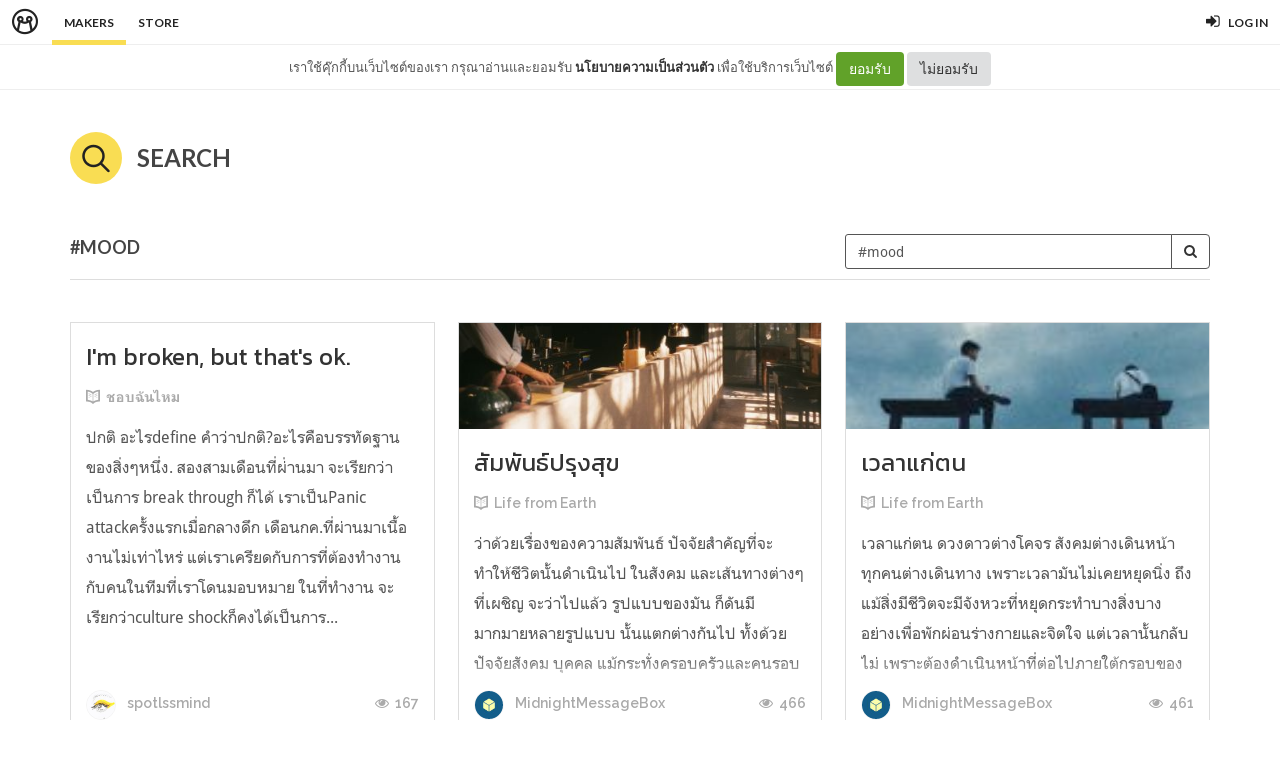

--- FILE ---
content_type: text/html; charset=utf-8
request_url: https://minimore.com/m/search?tag=mood
body_size: 10989
content:
<!DOCTYPE html>
<!--[if IE 8]> <html class="no-js lt-ie9" lang="en"> <![endif]-->
<!--[if gt IE 8]><!--> <html class="no-js" lang="en"> <!--<![endif]-->

<head xmlns:og="http://ogp.me/ns#">
	<meta charset="utf-8" />
	<meta content='width=device-width, height=device-height, initial-scale=1.0, maximum-scale=1.0, user-scalable=0, target-densityDpi=device-dpi' name='viewport' />
	<meta name="apple-mobile-web-app-capable" content="yes" />
	<meta name="apple-mobile-web-app-status-bar-style" content="black-translucent">
	<title>Minimore Makers</title>
	<!--<title>Minimore</title>-->
	<link rel="icon" type="image/png" href="//c.min.ms/images/minimorefav.png">
	<link rel="apple-touch-icon-precomposed" sizes="57x57" href="//c.min.ms/images/appicon.png" />


	<link rel="stylesheet" href="//c.min.ms/stylesheets-v2/canvas/bootstrap.css" type="text/css" />
	<link rel="stylesheet" href="//c.min.ms/stylesheets-v2/canvas/font-icons.css" type="text/css" />
	<link rel="stylesheet" href="//c.min.ms/stylesheets-v2/canvas/animate.css" type="text/css" />
	<link rel="stylesheet" href="//c.min.ms/stylesheets-v2/canvas/magnific-popup.css" type="text/css" />
	<link rel="stylesheet" href="//c.min.ms/libs/select2/select2.min.css" type="text/css" />
	
	<link rel="stylesheet" href="/stylesheets-v2/jquery-datepicker-bootstrap.css" type="text/css" />
	<link rel="stylesheet" href="/stylesheets-v2/style_canvas_mnm.css?4" type="text/css" />
	<link rel="stylesheet" href="/stylesheets-v2/custom_topbar-v4.css?4" type="text/css" />
	<link rel="stylesheet" href="/stylesheets-v2/custom_mnm-v4-ne.css?7" type="text/css" />

	<!--
	<link rel="stylesheet" href="/stylesheets-v2/custom_mnm-v4.css?17" type="text/css" />
	-->

	<link href="https://fonts.googleapis.com/css?family=Lato:300,400,400italic,600,700|Raleway:300,400,500,600,700|Crete+Round:400italic" rel="stylesheet" type="text/css" />
	<link href="https://fonts.googleapis.com/css?family=Kanit:400,500,300&subset=thai,latin" rel='stylesheet' type='text/css'>

	<script type="text/javascript"> if (!window.console) console = {log: function() {}}; </script>
	<script type="text/javascript" src="//c.min.ms/libs/jquery-1.9.1.min.js"></script>
	<script type="text/javascript" src="//c.min.ms/libs/jquery-migrate-1.2.1.min.js"></script>
	<script type="text/javascript" src="//c.min.ms/libs/jquery-ui-1.12.1.min.js"></script>
	<script type="text/javascript" src="//c.min.ms/libs/mmapi.js"></script>
	<script type="text/javascript" src="//c.min.ms/libs/mustache.min.js"></script>
	<script type="text/javascript" src="//c.min.ms/libs/bootstrap.min.js"></script>

	<script type="text/javascript" src="//c.min.ms/libs/jquery.autosize.min.js"></script>
	<script type="text/javascript" src="//c.min.ms/libs/jquery.form.min.js"></script>
	<script type="text/javascript" src="//c.min.ms/libs/jquery.webkitresize.edited.js"></script>
	<script type="text/javascript" src="/libs/jquery.draggable.bg.js?4"></script>
	<script type="text/javascript" src="//c.min.ms/libs/jquery.unveil.min.js"></script>
	<script type="text/javascript" src="//c.min.ms/libs/jquery.timeago.min.js"></script>
	<script type="text/javascript" src="//c.min.ms/libs/jquery.stellar.min.js"></script>
	<script type="text/javascript" src="//c.min.ms/libs/jRespond.min.js"></script>
	<script type="text/javascript" src="//c.min.ms/libs/owl.carousel.min.js"></script>
	<script type="text/javascript" src="//c.min.ms/libs/moment.min.js"></script>
	<script type="text/javascript" src="//c.min.ms/libs/chardinjs.js"></script>
	<script type="text/javascript" src="//c.min.ms/libs/select2/select2.min.js?2"></script>

	<!--   	<script type="text/javascript" src="//c.min.ms/javascripts/vendor/custom.modernizr.js"></script> -->
	<!--   	<script type="text/javascript" src="/javascripts/canvas/plugins.js"></script> -->
	<script type="text/javascript" src="/javascripts/script-v4.js?8"></script>
	<script type="text/javascript" src="/javascripts/adframe.js"></script>


	<meta property="fb:app_id" content="164221187085346" />
	<meta property="og:type"   content="website" />
	<meta property="og:title" content="MINIMORE"/>
	<meta property="og:site_name" content="MINIMORE"/>
	<meta property="og:image" content="http://minimore.com/images/og-minimore-01.jpg"/>
	<meta property="og:description" content="มินิมอร์คือเว็บไซต์สำหรับเผยแพร่ออนไลน์คอนเทนต์และร้านหนังสือออนไลน์ของหลากหลายสำนักพิมพ์ เป็น ชุมชนคอนเทนต์ออนไลน์ สำหรับคนชอบ 'อ่าน-เขียน-ขาย' รวบรวมคอนเทนต์อ่านสนุก มีพื้นที่ให้สร้างสรรค์คอนเทนต์ของตัวเอง และซื้อขายคอนเทนต์กันเองได้"/>
	<meta property="og:url" content="http://minimore.com/"/>


<!--//  //-->
<script type="text/javascript">
var adr_url = location.protocol+"//dash.minimore.com/apis/";

function fb_login(){
	//
	var login_return = "";
	var subscribe_book = "";
	$('.waiting-process').show();
	
	if(navigator.userAgent.match('CriOS')){
		window.location = "https://www.facebook.com/dialog/oauth?client_id=164221187085346&redirect_uri=https://minimore.com/fbLogin";
	}
	else{		
		if(typeof(FB) == 'undefined'){
			alert('Cannot login: Failed connect to Facebook');
			return;
		}
			
		FB.login(function(response) {
			if (response.authResponse) {
				console.log('Welcome!  Fetching your information.... ');
				access_token = response.authResponse.accessToken; //get access token
				fbuser_id = response.authResponse.userID; //get FB UID
				FB.api('/me', function(response) {
					user_email = response.email; //get user email
					//console.log(response.username);
					//console.log(response.email);
					//console.log(response.name);
					if(typeof(response.username) == 'undefined'){
						username = "fb"+fbuser_id;
					} 
					else {
						username = response.username;
					}
					fbname =  response.name;
					$.ajax({
						type: "POST",
						url: adr_url+'mobileCheckFBUser',
						data:{
							fbaccesstoken : access_token,
							fbuserid : fbuser_id,
							fbusername : username,
							fbemail : user_email,
							fbname : fbname
						}
					}).done(function(msg){
						var result = JSON.parse(msg);
						if(result['error'] === 0){
							var data = {book_id: subscribe_book, action: 'subscribe'};
							MM.callApi("subscribe", data,function(msg){
								$('.waiting-process').hide();
								if (login_return){
									if(login_return.search("store.minimore")){
										//SAVE LOG IN STORE
										$.ajax({
											type: "POST",
											url: adr_url+'private/setLogLoginStore/',
											data:{
												pass : "savelogminimore"
											}
										}).done(function(msg){
											window.location.href = login_return;
										});
									} 
									else {
										window.location.href = login_return;
									}
								} 
								else {
									window.location.reload();
								}
							});
						}
						else if(result['error'] === 1){
							alert('Cannot login: Error[1]');
						}
						else{
							alert('Cannot login: Error[unknown]');
						}
					});
				});
			} 
			else{
				//user hit cancel button
				alert('Cannot login: cancelled or did not fully authorize');
			}
		}, 
		{
			scope: 'email' //scope: 'publish_stream,email'
		});
	}
}

</script>


<!--Adomik randomizer for ad call key value targeting-->
<script type='text/javascript'>
window.Adomik = window.Adomik || {};
Adomik.randomAdGroup = function() {
var rand = Math.random();
switch (false) {
case !(rand < 0.09): return "ad_ex" + (Math.floor(100 * rand));
case !(rand < 0.10): return "ad_bc";
default: return "ad_opt";
}
};
</script>

<script type="application/javascript" src="//anymind360.com/js/1839/ats.js"></script>

</head>

<body class="no-transition stretched">
	
<script>
  window.fbAsyncInit = function() {
    FB.init({
      appId            : '164221187085346',
      autoLogAppEvents : true,
      xfbml            : true,
      version          : 'v5.0'
    });
  };
</script>
<script async defer src="https://connect.facebook.net/en_US/sdk.js"></script>

<script>
$(document).ready(function(){				
	$('html,body').bind('click',function(e){
		if($('#top-bar .top-links .trigger-btn').hasClass('active')){	
			if ($(e.target).parents('a').hasClass('trigger-btn') || $(e.target).hasClass('trigger-btn')){
				//do nothing
			}
			else if($(e.target).parents('div').hasClass('topbar-user-content')){
				//do nothing
			}
			else{
				$('#top-bar .topbar-user-content').hide();
				$('#top-bar .top-links .trigger-btn').removeClass('active');
			}
		}
	});	
	
	$('#top-bar .top-links .trigger-btn').bind('click',function(e){
		var target = $(this).attr('data-open');
		
		if($(this).hasClass('active')){		
			$('#top-bar .topbar-user-content').hide();
			$(this).removeClass('active');
		}
		else{
			$('#top-bar .topbar-user-content').hide();
			$('#top-bar .top-links .trigger-btn').removeClass('active');
			
			$('#top-bar').find('#'+target).fadeIn(200);
			$(this).addClass('active');
		}
		
		if($(this).attr('data-update') != null){
			var btn = $(this);
			var id = $(this).attr('data-update');
			var data = { 
				call_function: 'updateNotificationRead',
				last_noti_id : id 
			};
			MM.callApi("notification", data, function(result){
				if(!result['error']){
					btn.removeClass('hasalert');
					btn.removeAttr('data-update');
				}
			});
		}
	});
	
	const isAcceptPolicy = getCookie('acceptPolicy')
	if (isAcceptPolicy === 'yes') {
		$('#privacy-bar').hide();
	}
});

function getCookie(key) {
	var keyValue = document.cookie.match('(^|;) ?' + key + '=([^;]*)(;|$)');
	return keyValue ? keyValue[2] : null;
}

function privacyAccept() {
	document.cookie = "acceptPolicy=yes; path=/; SameSite=Strict";
	$('#privacy-bar').hide();
}

</script>	
<style>
#privacy-bar {
  background: #fff;
  z-index: 16000;
  position: relative;
  border-bottom: 1px solid #eee;
  height: 45px;
  line-height: 44px;
  font-size: 13px;
}
#privacy-bar.fixed {
  position: fixed;
  z-index: 16000;
  width: 100%;
  top: 45px;
}
@media(max-width:992px) {
	#privacy-bar {
	  height: 90px;
	}
}
</style>
<div id="top-bar" >
<div class="clearfix">
	<div class="col_half fleft nobottommargin">
		<div class="top-links">
			<ul >		
				<li class="logo "><a href="https://minimore.com"><i class="mm-logo"></i></a></li>
				<div class="topbar-menu-trigger fleft">
					<li class="active"><a href="https://minimore.com/m">Makers</a></li>
					<li ><a href="https://store.minimore.com">Store</a></li>
				</div>
			</ul>
		</div>
	</div>
	
	<div class="col_half fright col_last nobottommargin">
		<div class="top-links">
			<ul>
				<li><a class="imargin" href="https://dash.minimore.com/login"><i class="icon-signin"></i><em>Log in</em></a></li>
			</ul>
		</div>
	</div>
	
	<div class="topbar-user-content" id="topbar-notification-content">
		<ul class="notificationlist">
			<li>
				<a class="clearfix" href="#">
					<div class="col-xs-12 nopadding">
						<div>You don't have any notification yet.</div>
					</div>
				</a>
			</li>
			<li><a class="clearfix center" href="/account/notifications"><b>See All</b></a></li>
		</ul>
	</div>
	
	<div class="topbar-user-content" id="topbar-usermenu-content">
		<ul>
			<li class="info clearfix">
				<a href="/author/">
					<div class="image"><img src="" /></div>
					<div class="title"><span></span></div>
				</a>
			</li>
			<li><a href="https://minimore.com/account/settings#setting-wallet" class="clearfix"><i class="icon-line2-wallet"></i>My Wallet <span class="wallet"><i class="mmcoin small"></i>null</span></a></li>
			<li><a href="/account/library"><i class="icon-book2"></i>Library</a></li>
			<li><a href="/account/settings"><i class="icon-line2-settings"></i>Settings</a></li>
			<li><a href="/logout"><i class="icon-line2-logout"></i>Logout</a></li>
		</ul>
	</div>
					
</div>
</div>

<div id="privacy-bar" >
	<div class="clearfix center">
		เราใช้คุ๊กกี้บนเว็บไซต์ของเรา กรุณาอ่านและยอมรับ <a href="https://minimore.com/help/policy" target="_blank" style="font-weight: bold; color: #333;">นโยบายความเป็นส่วนตัว</a> เพื่อใช้บริการเว็บไซต์
		<button class="btn" onclick="privacyAccept()" style="color: rgb(255, 255, 255); background-color: rgb(97, 162, 41);">ยอมรับ</button>
		<a class="btn" href="https://google.com" style="color: rgb(51, 51, 51); background-color: rgb(222, 223, 224);">ไม่ยอมรับ</a>
	</div>
</div>
<div class="wrapper " id="wrapper">



<div class="normalbooklist-section stretch-section nopadding bottommargin">
	<div class="container clearfix">
		
		<h3 class="clearfix h-title topmargin">
			<i class="icon-line-search i-title"></i>Search
		</h3>
		
		<div class="bottommargin-sm topmargin clearfix twocol-subaction" style="border-bottom:1px solid #DDD;">	
			<div class="col-md-6 col-xs-12 nopadding fright m-margin">
				<form action="/m/search" method="get" class="form-group custom-form searchform fright" style="margin-bottom:10px;">
					<div class="input-group input-group-md darkborder">
						<input type="text" placeholder="Search keyword or #tag" value="#mood" name="q" class="form-control"/>
						<span class="input-group-btn">
							<button class="btn btn-default"><i class="icon-search3"></i></button>
						</span>
					</div>
		        </form>
			</div>
			
			<div class="col-md-6 col-xs-12 nopadding fleft">
				<div class="fancy-title nobottommargin">
					<h4>#mood</h4>
				</div>
			</div>
			
		</div>
		
		
	    <div class="clearfix bottommargin-sm">
			<div class="atc-list atc-maker-list atc-card-list clearfix">    
		        <div class="ipost clearfix atc-item norm-item card-item  nocover">					        	
		        	<div class="cardcontent nobottommargin">
		        		
		        		<div class="entry-title">
		        			<h3><a href="/b/tiKFy/8">I'm broken, but that's ok.</a></h3>
		        		</div>
		        		<ul class="entry-meta clearfix">
		        			<li><i class="icon-book2 bold"></i> <a href="/b/tiKFy">ชอบฉันไหม</a></li>
		        		</ul>
		        		<div class="entry-content">
		        			<a href="/b/tiKFy/8">
		        				<p>
		        				ปกติ อะไรdefine คำว่าปกติ?อะไรคือบรรทัดฐานของสิ่งๆหนึ่ง.  สองสามเดือนที่ผ่่านมา จะเรียกว่าเป็นการ break through ก็ได้ เราเป็นPanic attackครั้งแรกเมื่อกลางดึก เดือนกค.ที่ผ่านมาเนื้องานไม่เท่าไหร่ แต่เราเครียดกับการที่ต้องทำงานกับคนในทีมที่เราโดนมอบหมาย ในที่ทำงาน จะเรียกว่าculture shockก็คงได้เป็นการ...
		        				
		        				</p>
		        			</a>
		        		</div>
		        	</div>
		        	
		        	<div class="cardmeta nobottommargin clearfix">
		        		<ul class="entry-meta nosplitter nobottommargin bottom">
		        			<li class="fleft chuser">
		        				<a href="/author/spotlssmind">
		        					<span class="entry-avatar">
		        						<img src="//c.min.ms/t/s96/member/m/99/99374/avt_2c93b5abaf6d8.png">
		        					</span>
		        					spotlssmind
		        				</a>
		        			</li>
		        			<li class="fright chview"><i class="icon-eye-open"></i> <span class="formattedNum">167</span></li>	
		        		</ul>
		        	</div>
		        </div>
		        <div class="ipost clearfix atc-item norm-item card-item  ">			
		        	<div class="cardcover nobottommargin">
		        		<a class="aimg  " href="/b/uH7e5/32" style="background-image:url('//c.min.ms/t/h300/member/c/73/73574/chapterbigcover/0ef463c4.jpg');" data-coverpos="0::-1172.7109004739339::3224::2161"></a>
		            </div>
		        	
		        	<div class="cardcontent nobottommargin">
		        		
		        		<div class="entry-title">
		        			<h3><a href="/b/uH7e5/32">สัมพันธ์ปรุงสุข</a></h3>
		        		</div>
		        		<ul class="entry-meta clearfix">
		        			<li><i class="icon-book2 bold"></i> <a href="/b/uH7e5">Life from Earth</a></li>
		        		</ul>
		        		<div class="entry-content">
		        			<a href="/b/uH7e5/32">
		        				<p>
		        				ว่าด้วยเรื่องของความสัมพันธ์ ปัจจัยสำคัญที่จะทำให้ชีวิตนั้นดำเนินไป ในสังคม และเส้นทางต่างๆที่เผชิญ จะว่าไปแล้ว รูปแบบของมัน ก็ดันมีมากมายหลายรูปแบบ นั้นแตกต่างกันไป ทั้งด้วยปัจจัยสังคม บุคคล แม้กระทั่งครอบครัวและคนรอบข้าง สัมพันธ์เปรียบเสมือนกับวัตถุดิบ ที่มีไว้ประกอบเป็นมื้ออาหาร เพื่อดำรงชีวิตอยู...
		        				
		        				</p>
		        			</a>
		        		</div>
		        	</div>
		        	
		        	<div class="cardmeta nobottommargin clearfix">
		        		<ul class="entry-meta nosplitter nobottommargin bottom">
		        			<li class="fleft chuser">
		        				<a href="/author/fb1021738104533">
		        					<span class="entry-avatar">
		        						<img src="//c.min.ms/t/s96/member/m/49/49077/avt_cf4f8dfc772ba.png">
		        					</span>
		        					MidnightMessageBox 
		        				</a>
		        			</li>
		        			<li class="fright chview"><i class="icon-eye-open"></i> <span class="formattedNum">466</span></li>	
		        		</ul>
		        	</div>
		        </div>
		        <div class="ipost clearfix atc-item norm-item card-item  ">			
		        	<div class="cardcover nobottommargin">
		        		<a class="aimg  " href="/b/uH7e5/31" style="background-image:url('//c.min.ms/t/h300/member/c/73/73460/chapterbigcover/7e3cc691.jpg');" data-coverpos="0::-756.3981042654028::960::1706"></a>
		            </div>
		        	
		        	<div class="cardcontent nobottommargin">
		        		
		        		<div class="entry-title">
		        			<h3><a href="/b/uH7e5/31">เวลาแก่ตน</a></h3>
		        		</div>
		        		<ul class="entry-meta clearfix">
		        			<li><i class="icon-book2 bold"></i> <a href="/b/uH7e5">Life from Earth</a></li>
		        		</ul>
		        		<div class="entry-content">
		        			<a href="/b/uH7e5/31">
		        				<p>
		        				เวลาแก่ตน ดวงดาวต่างโคจร สังคมต่างเดินหน้า ทุกคนต่างเดินทาง เพราะเวลามันไม่เคยหยุดนิ่ง ถึงแม้สิ่งมีชีวิตจะมีจังหวะที่หยุดกระทำบางสิ่งบางอย่างเพื่อพักผ่อนร่างกายและจิตใจ แต่เวลานั้นกลับไม่ เพราะต้องดำเนินหน้าที่ต่อไปภายใต้กรอบของทุกสิ่งอย่างที่วนเวียนอยู่ภายใต้วัฏจักรความเป็นไป เวลา ของแต่ละสายพันธุ์...
		        				
		        				</p>
		        			</a>
		        		</div>
		        	</div>
		        	
		        	<div class="cardmeta nobottommargin clearfix">
		        		<ul class="entry-meta nosplitter nobottommargin bottom">
		        			<li class="fleft chuser">
		        				<a href="/author/fb1021738104533">
		        					<span class="entry-avatar">
		        						<img src="//c.min.ms/t/s96/member/m/49/49077/avt_cf4f8dfc772ba.png">
		        					</span>
		        					MidnightMessageBox 
		        				</a>
		        			</li>
		        			<li class="fright chview"><i class="icon-eye-open"></i> <span class="formattedNum">461</span></li>	
		        		</ul>
		        	</div>
		        </div>
		        <div class="ipost clearfix atc-item norm-item card-item  ">			
		        	<div class="cardcover nobottommargin">
		        		<a class="aimg  " href="/b/uH7e5/30" style="background-image:url('//c.min.ms/t/h300/member/c/73/73398/chapterbigcover/8efbc1be.jpg');" data-coverpos="0::-1211.7535545023698::3224::2161"></a>
		            </div>
		        	
		        	<div class="cardcontent nobottommargin">
		        		
		        		<div class="entry-title">
		        			<h3><a href="/b/uH7e5/30">ถึงโลกจะเปลี่ยนไป</a></h3>
		        		</div>
		        		<ul class="entry-meta clearfix">
		        			<li><i class="icon-book2 bold"></i> <a href="/b/uH7e5">Life from Earth</a></li>
		        		</ul>
		        		<div class="entry-content">
		        			<a href="/b/uH7e5/30">
		        				<p>
		        				เป็นธรรมดา ที่ทุกสิ่งอย่าง จะคงอยู่ และจางหาย ไม่สูญหาย ก็อาจแหลกสลาย ในวันใดวันหนึ่ง เพราะแม้แต่ สถานที่ยังมีผุพัง วัฒนธรรมที่ถูกหลงลืม ร่างกายที่ค่อยๆแห้งเหี่ยวไป ความเชื่อและระบบที่ถูกล้มล้าง ดวงดาวน้อยใหญ่ที่อาจหลุดวงโคจร ทุกอย่าง มันต่างเวียนวน และหมุนไปตามความเป็นจริงที่เกิดขึ้น ——————————————...
		        				
		        				</p>
		        			</a>
		        		</div>
		        	</div>
		        	
		        	<div class="cardmeta nobottommargin clearfix">
		        		<ul class="entry-meta nosplitter nobottommargin bottom">
		        			<li class="fleft chuser">
		        				<a href="/author/fb1021738104533">
		        					<span class="entry-avatar">
		        						<img src="//c.min.ms/t/s96/member/m/49/49077/avt_cf4f8dfc772ba.png">
		        					</span>
		        					MidnightMessageBox 
		        				</a>
		        			</li>
		        			<li class="fright chview"><i class="icon-eye-open"></i> <span class="formattedNum">478</span></li>	
		        		</ul>
		        	</div>
		        </div>
		        <div class="ipost clearfix atc-item norm-item card-item  ">			
		        	<div class="cardcover nobottommargin">
		        		<a class="aimg  " href="/b/uH7e5/29" style="background-image:url('//c.min.ms/t/h300/member/c/73/73212/chapterbigcover/1f58f081.jpg');" data-coverpos="0::-739.1516587677726::3224::2161"></a>
		            </div>
		        	
		        	<div class="cardcontent nobottommargin">
		        		
		        		<div class="entry-title">
		        			<h3><a href="/b/uH7e5/29">1 2 3</a></h3>
		        		</div>
		        		<ul class="entry-meta clearfix">
		        			<li><i class="icon-book2 bold"></i> <a href="/b/uH7e5">Life from Earth</a></li>
		        		</ul>
		        		<div class="entry-content">
		        			<a href="/b/uH7e5/29">
		        				<p>
		        				การนับเลข ดูเป็นอะไรที่ง่ายดายมากเลยว่าไหม สำหรับวิชาคณิตศาสตร์ (ถึงแม้ผมจะเป็นอีกคนบนโลกที่เกลียดวิชานี้เข้ากระดูกดำก็ตาม) ด้วยความที่ตัวเลขนั้นมีมากมายไม่จำกัด คุณจะนับมันเท่าไหร่ก็ได้ ตามต้องการ จนกว่าคุณจะเลิกนับไปเอง ไม่เพียงแค่นั้น บทเพลงสั้นๆ ง่ายๆ ที่ร่วมร้องเพลงกับเพื่อนฝูงอย่างสนุกสนาน กับ...
		        				
		        				</p>
		        			</a>
		        		</div>
		        	</div>
		        	
		        	<div class="cardmeta nobottommargin clearfix">
		        		<ul class="entry-meta nosplitter nobottommargin bottom">
		        			<li class="fleft chuser">
		        				<a href="/author/fb1021738104533">
		        					<span class="entry-avatar">
		        						<img src="//c.min.ms/t/s96/member/m/49/49077/avt_cf4f8dfc772ba.png">
		        					</span>
		        					MidnightMessageBox 
		        				</a>
		        			</li>
		        			<li class="fright chview"><i class="icon-eye-open"></i> <span class="formattedNum">421</span></li>	
		        		</ul>
		        	</div>
		        </div>
		        <div class="ipost clearfix atc-item norm-item card-item  ">			
		        	<div class="cardcover nobottommargin">
		        		<a class="aimg  " href="/b/uH7e5/28" style="background-image:url('//c.min.ms/t/h300/member/c/72/72253/chapterbigcover/e8a5a2f1.jpg');" data-coverpos="0::-830.4454976303317::2086::1527"></a>
		            </div>
		        	
		        	<div class="cardcontent nobottommargin">
		        		
		        		<div class="entry-title">
		        			<h3><a href="/b/uH7e5/28">สถานที่ 
X 
เรื่องราว</a></h3>
		        		</div>
		        		<ul class="entry-meta clearfix">
		        			<li><i class="icon-book2 bold"></i> <a href="/b/uH7e5">Life from Earth</a></li>
		        		</ul>
		        		<div class="entry-content">
		        			<a href="/b/uH7e5/28">
		        				<p>
		        				เราต่างออกเดินทางในรูปแบบของชีวิตที่ต้องเผชิญ ไม่ว่าถนนสายนั้น เราตั้งใจหรือไม่ ว่าแต่ได้กำหนดมัน ด้วยตนเองหรือป่าว “แต่ยังไง” มันจะมี “สถานที่” ในระหว่างที่เราเดินทาง ซึ่งไม่ว่าที่แห่งนั้น จะเป็นอะไร แต่ที่แน่ๆมันแฝงไปด้วย “เรื่องราว” สถานที่ เป็นยังไงบ้างกับสถานที่ต่างๆที่ได้ใช้เวลาร่วมกับมัน ชอบไ...
		        				
		        				</p>
		        			</a>
		        		</div>
		        	</div>
		        	
		        	<div class="cardmeta nobottommargin clearfix">
		        		<ul class="entry-meta nosplitter nobottommargin bottom">
		        			<li class="fleft chuser">
		        				<a href="/author/fb1021738104533">
		        					<span class="entry-avatar">
		        						<img src="//c.min.ms/t/s96/member/m/49/49077/avt_cf4f8dfc772ba.png">
		        					</span>
		        					MidnightMessageBox 
		        				</a>
		        			</li>
		        			<li class="fright chview"><i class="icon-eye-open"></i> <span class="formattedNum">487</span></li>	
		        		</ul>
		        	</div>
		        </div>
		        <div class="ipost clearfix atc-item norm-item card-item  ">			
		        	<div class="cardcover nobottommargin">
		        		<a class="aimg  " href="/b/uH7e5/27" style="background-image:url('//c.min.ms/t/h300/member/c/71/71815/chapterbigcover/92e1eb9b.jpg');" data-coverpos="0::-348.2085308056872::2048::1357"></a>
		            </div>
		        	
		        	<div class="cardcontent nobottommargin">
		        		
		        		<div class="entry-title">
		        			<h3><a href="/b/uH7e5/27">แก่ลงทุกวัน</a></h3>
		        		</div>
		        		<ul class="entry-meta clearfix">
		        			<li><i class="icon-book2 bold"></i> <a href="/b/uH7e5">Life from Earth</a></li>
		        		</ul>
		        		<div class="entry-content">
		        			<a href="/b/uH7e5/27">
		        				<p>
		        				ผมว่า… การที่มนุษย์เราจะเกิดความรู้สึกที่ว่า “แก่ลงทุกวัน” และมันไม่น่าจะเป็นแค่เฉพาะในผู้ปกครองที่กำลังมองลูกหลานเติบโตในทุกๆวัน หรือแม้กระทั่งผู้หลักผู้ใหญ่วัยเกษียณ ที่กำลังรู้สึกถึงช่วงเวลาที่เรากำลังก้าวเข้าสู่วัยที่เงียบเหงากว่าวันวานที่ผ่านมา แต่ไม่น่าจะมีแค่นั้น เพราะกลุ่มคนใน gen ที่ต่ำกว่า...
		        				
		        				</p>
		        			</a>
		        		</div>
		        	</div>
		        	
		        	<div class="cardmeta nobottommargin clearfix">
		        		<ul class="entry-meta nosplitter nobottommargin bottom">
		        			<li class="fleft chuser">
		        				<a href="/author/fb1021738104533">
		        					<span class="entry-avatar">
		        						<img src="//c.min.ms/t/s96/member/m/49/49077/avt_cf4f8dfc772ba.png">
		        					</span>
		        					MidnightMessageBox 
		        				</a>
		        			</li>
		        			<li class="fright chview"><i class="icon-eye-open"></i> <span class="formattedNum">1095</span></li>	
		        		</ul>
		        	</div>
		        </div>
		        <div class="ipost clearfix atc-item norm-item card-item  ">			
		        	<div class="cardcover nobottommargin">
		        		<a class="aimg  " href="/b/uH7e5/26" style="background-image:url('//c.min.ms/t/h300/member/c/70/70963/chapterbigcover/98af718f.jpg');" data-coverpos="0::-469.84834123222754::3224::2161"></a>
		            </div>
		        	
		        	<div class="cardcontent nobottommargin">
		        		
		        		<div class="entry-title">
		        			<h3><a href="/b/uH7e5/26">หน่าย หน่อย นะ “ชีวิต”</a></h3>
		        		</div>
		        		<ul class="entry-meta clearfix">
		        			<li><i class="icon-book2 bold"></i> <a href="/b/uH7e5">Life from Earth</a></li>
		        		</ul>
		        		<div class="entry-content">
		        			<a href="/b/uH7e5/26">
		        				<p>
		        				หน่าย “เบื่อหน่าย”  หนึ่งในอารมณ์เจ้าประจำ ที่เกิดขึ้นกับเราได้ตลอดเวลา ซึ่งมันก็สูบเอาพลังงานชีวิตเราไปอย่างน่าใจหาย  แต่ไม่เป็นไร เพราะยังไงมันอยู่กับเรามาเสมออยู่แล้ว ความเบื่อหน่าย ในทุกที่ ทุกเวลา  งานการที่ถาโถมเข้ามาหรือไม่ คนรอบข้างที่คอยคาดคั้นถึงอนาคตของคุณหรือป่าว การต่อล้อต่อเถียงกับใครบ...
		        				
		        				</p>
		        			</a>
		        		</div>
		        	</div>
		        	
		        	<div class="cardmeta nobottommargin clearfix">
		        		<ul class="entry-meta nosplitter nobottommargin bottom">
		        			<li class="fleft chuser">
		        				<a href="/author/fb1021738104533">
		        					<span class="entry-avatar">
		        						<img src="//c.min.ms/t/s96/member/m/49/49077/avt_cf4f8dfc772ba.png">
		        					</span>
		        					MidnightMessageBox 
		        				</a>
		        			</li>
		        			<li class="fright chview"><i class="icon-eye-open"></i> <span class="formattedNum">455</span></li>	
		        		</ul>
		        	</div>
		        </div>
		        <div class="ipost clearfix atc-item norm-item card-item  ">			
		        	<div class="cardcover nobottommargin">
		        		<a class="aimg  " href="/b/uH7e5/25" style="background-image:url('//c.min.ms/t/h300/member/c/70/70838/chapterbigcover/7451b71a.jpg');" data-coverpos="0::-538.6919431279621::2048::1357"></a>
		            </div>
		        	
		        	<div class="cardcontent nobottommargin">
		        		
		        		<div class="entry-title">
		        			<h3><a href="/b/uH7e5/25">นักอวยพร</a></h3>
		        		</div>
		        		<ul class="entry-meta clearfix">
		        			<li><i class="icon-book2 bold"></i> <a href="/b/uH7e5">Life from Earth</a></li>
		        		</ul>
		        		<div class="entry-content">
		        			<a href="/b/uH7e5/25">
		        				<p>
		        				การอวยพร คือพฤติกรรมที่มนุษย์ใช้ส่งต่อให้แก่กัน ไม่ว่าจะด้วยทางการ์ด หรือด้วยการบอกกล่าวกัน เนื่องในเทศกาล และงานมงคล เรามักเฝ้ารอมันในเวลาที่จะได้ฟังความมัน จากใครซักคน เพราะสิ่งเหล่านี้มักมีความหมายกับเราอยู่เสมอ ผมไม่ปฏิเสธเลยว่าสัญชาตญาณความต้องการนี้มันมีอยู่ในเราทุกคน และทุกเพศทุกวัย ประเด็นคื...
		        				
		        				</p>
		        			</a>
		        		</div>
		        	</div>
		        	
		        	<div class="cardmeta nobottommargin clearfix">
		        		<ul class="entry-meta nosplitter nobottommargin bottom">
		        			<li class="fleft chuser">
		        				<a href="/author/fb1021738104533">
		        					<span class="entry-avatar">
		        						<img src="//c.min.ms/t/s96/member/m/49/49077/avt_cf4f8dfc772ba.png">
		        					</span>
		        					MidnightMessageBox 
		        				</a>
		        			</li>
		        			<li class="fright chview"><i class="icon-eye-open"></i> <span class="formattedNum">1439</span></li>	
		        		</ul>
		        	</div>
		        </div>
		        <div class="ipost clearfix atc-item norm-item card-item  ">			
		        	<div class="cardcover nobottommargin">
		        		<a class="aimg  " href="/b/uH7e5/24" style="background-image:url('//c.min.ms/t/h300/member/c/70/70727/chapterbigcover/a7a86f7d.jpg');" data-coverpos="0::-274.1990521327014::2048::1536"></a>
		            </div>
		        	
		        	<div class="cardcontent nobottommargin">
		        		
		        		<div class="entry-title">
		        			<h3><a href="/b/uH7e5/24">โตขึ้นฉันจะ...</a></h3>
		        		</div>
		        		<ul class="entry-meta clearfix">
		        			<li><i class="icon-book2 bold"></i> <a href="/b/uH7e5">Life from Earth</a></li>
		        		</ul>
		        		<div class="entry-content">
		        			<a href="/b/uH7e5/24">
		        				<p>
		        				โตขึ้นฉันจะ… โตขึ้นฉันจะเป็นอะไร ประโยคทำนองนี้ นั้นฟังดูเหมือน ความฝัน คำปฏิญาณ หรือคำมั่นสัญญาของหนูน้อยซักคนที่กำลังเติบโตขึ้นมาให้กลายเป็นบุคคลที่มีคุณภาพของสังคมและโลกใบนี้ เลยว่าไหม? ว่าแต่ว่าหนูอยากเป็นอะไรดี? เป็นหมอ ตำรวจ นักบินอวกาศ ครูบาอาจารย์ คนขายไอศกรีม ศิลปินดาวรุ่ง ดารา หรือว่าอยากเ...
		        				
		        				</p>
		        			</a>
		        		</div>
		        	</div>
		        	
		        	<div class="cardmeta nobottommargin clearfix">
		        		<ul class="entry-meta nosplitter nobottommargin bottom">
		        			<li class="fleft chuser">
		        				<a href="/author/fb1021738104533">
		        					<span class="entry-avatar">
		        						<img src="//c.min.ms/t/s96/member/m/49/49077/avt_cf4f8dfc772ba.png">
		        					</span>
		        					MidnightMessageBox 
		        				</a>
		        			</li>
		        			<li class="fright chview"><i class="icon-eye-open"></i> <span class="formattedNum">456</span></li>	
		        		</ul>
		        	</div>
		        </div>
		        <div class="ipost clearfix atc-item norm-item card-item  ">			
		        	<div class="cardcover nobottommargin">
		        		<a class="aimg  " href="/b/uH7e5/20" style="background-image:url('//c.min.ms/t/h300/member/c/69/69459/chapterbigcover/b01de7ca.jpg');" data-coverpos="0::-132.24644549763033::2048::1152"></a>
		            </div>
		        	
		        	<div class="cardcontent nobottommargin">
		        		
		        		<div class="entry-title">
		        			<h3><a href="/b/uH7e5/20">ความฝัน นั้น ไม่ใช่เรื่องน่าอาย</a></h3>
		        		</div>
		        		<ul class="entry-meta clearfix">
		        			<li><i class="icon-book2 bold"></i> <a href="/b/uH7e5">Life from Earth</a></li>
		        		</ul>
		        		<div class="entry-content">
		        			<a href="/b/uH7e5/20">
		        				<p>
		        				“ความฝัน” เมื่อพูดถึงเจ้าสิ่งนี้ ที่สามารถเกิดขึ้นได้ตลอดเวลา ทั้งในช่วงที่เราหลับไหล หรือแม้แต่ตอนที่เรากำลังดำเนินชีวิตไป ในแต่ละวันที่ยังมีลมหายใจ ผมเชื่อว่าหลายคนจะนึกถึงสิ่งที่ตัวเองมีในทันที เพราะยังไง “ความฝัน” นั้น คนเรามีมัน มากมายเสียเหลือเกิน แต่ผมไม่อยากพูดถึง “ฝัน” เมื่อตอนหลับตาเพราะจิ...
		        				
		        				</p>
		        			</a>
		        		</div>
		        	</div>
		        	
		        	<div class="cardmeta nobottommargin clearfix">
		        		<ul class="entry-meta nosplitter nobottommargin bottom">
		        			<li class="fleft chuser">
		        				<a href="/author/fb1021738104533">
		        					<span class="entry-avatar">
		        						<img src="//c.min.ms/t/s96/member/m/49/49077/avt_cf4f8dfc772ba.png">
		        					</span>
		        					MidnightMessageBox 
		        				</a>
		        			</li>
		        			<li class="fright chview"><i class="icon-eye-open"></i> <span class="formattedNum">494</span></li>	
		        		</ul>
		        	</div>
		        </div>
		        <div class="ipost clearfix atc-item norm-item card-item  ">			
		        	<div class="cardcover nobottommargin">
		        		<a class="aimg  " href="/b/uH7e5/21" style="background-image:url('//c.min.ms/t/h300/member/c/69/69464/chapterbigcover/95d41698.jpg');" data-coverpos="0::-203.26244075829385::1707::960"></a>
		            </div>
		        	
		        	<div class="cardcontent nobottommargin">
		        		
		        		<div class="entry-title">
		        			<h3><a href="/b/uH7e5/21">&quot;เวลา&quot; เพื่อนคู่คิด</a></h3>
		        		</div>
		        		<ul class="entry-meta clearfix">
		        			<li><i class="icon-book2 bold"></i> <a href="/b/uH7e5">Life from Earth</a></li>
		        		</ul>
		        		<div class="entry-content">
		        			<a href="/b/uH7e5/21">
		        				<p>
		        				"เวลา" เพื่อนคนแรกที่เข้ามาทักทายคุณ ตั้งแต่สมัยที่คุณเข้าเส้นชัย โดยการเจาะไข่แดง แล้วได้เกิดมา แล้วใครกันที่บังอาจสร้างวาทะกรรมที่ว่า “มิตรแท้นั้นไม่มีจริง” นี่แหละครับมิตรแท้ และมันจะเป็นตลอดไป จนกว่าคุณนั้น จะย่อยสลายไป แล้วกลายเป็นผงธุลี เพราะนั่นแหละคือมิตรภาพที่คุณมี ตั้งแต่คุณเกิดมา แต่ประเด...
		        				
		        				</p>
		        			</a>
		        		</div>
		        	</div>
		        	
		        	<div class="cardmeta nobottommargin clearfix">
		        		<ul class="entry-meta nosplitter nobottommargin bottom">
		        			<li class="fleft chuser">
		        				<a href="/author/fb1021738104533">
		        					<span class="entry-avatar">
		        						<img src="//c.min.ms/t/s96/member/m/49/49077/avt_cf4f8dfc772ba.png">
		        					</span>
		        					MidnightMessageBox 
		        				</a>
		        			</li>
		        			<li class="fright chview"><i class="icon-eye-open"></i> <span class="formattedNum">455</span></li>	
		        		</ul>
		        	</div>
		        </div>
		        <div class="ipost clearfix atc-item norm-item card-item  ">			
		        	<div class="cardcover nobottommargin">
		        		<a class="aimg  " href="/b/uH7e5/19" style="background-image:url('//c.min.ms/t/h300/member/c/69/69373/chapterbigcover/bfd44711.jpg');" data-coverpos="0::-843.4354265402843::1773::2365"></a>
		            </div>
		        	
		        	<div class="cardcontent nobottommargin">
		        		
		        		<div class="entry-title">
		        			<h3><a href="/b/uH7e5/19">หน้า ชัด หลัง เบลอ</a></h3>
		        		</div>
		        		<ul class="entry-meta clearfix">
		        			<li><i class="icon-book2 bold"></i> <a href="/b/uH7e5">Life from Earth</a></li>
		        		</ul>
		        		<div class="entry-content">
		        			<a href="/b/uH7e5/19">
		        				<p>
		        				 “หน้าชัดหลังเบลอ”  ฟังดูเหมือนผมกำลังจะสอนเทคนิคการถ่ายภาพเลยว่ามั้ย แต่ไม่หรอก เพราะผมเองก็ไม่ใช่ช่างภาพมืออาชีพ  เป็นแค่เด็กนิเทศที่พอจะสามารถสร้างสรรค์งานศิลป์ด้วยการถ่ายภาพได้บ้างเท่านั้นเอง  เอาเป็นว่าผมจะแค่เกริ่นนำถึงมันซักนิดก็แล้วกัน แต่หากผิดพลาดประการใด ก็ขออภัย   “มา ณ ที่นี่ด้วยแล้วกัน...
		        				
		        				</p>
		        			</a>
		        		</div>
		        	</div>
		        	
		        	<div class="cardmeta nobottommargin clearfix">
		        		<ul class="entry-meta nosplitter nobottommargin bottom">
		        			<li class="fleft chuser">
		        				<a href="/author/fb1021738104533">
		        					<span class="entry-avatar">
		        						<img src="//c.min.ms/t/s96/member/m/49/49077/avt_cf4f8dfc772ba.png">
		        					</span>
		        					MidnightMessageBox 
		        				</a>
		        			</li>
		        			<li class="fright chview"><i class="icon-eye-open"></i> <span class="formattedNum">536</span></li>	
		        		</ul>
		        	</div>
		        </div>
		        <div class="ipost clearfix atc-item norm-item card-item  ">			
		        	<div class="cardcover nobottommargin">
		        		<a class="aimg  " href="/b/uH7e5/18" style="background-image:url('//c.min.ms/t/h300/member/c/69/69304/chapterbigcover/c3471dd8.jpg');" data-coverpos="0::-105.55450236966824::2048::1357"></a>
		            </div>
		        	
		        	<div class="cardcontent nobottommargin">
		        		
		        		<div class="entry-title">
		        			<h3><a href="/b/uH7e5/18">“สังเกต” นั้นเป็นทั้งศาสตร์และศิลป์</a></h3>
		        		</div>
		        		<ul class="entry-meta clearfix">
		        			<li><i class="icon-book2 bold"></i> <a href="/b/uH7e5">Life from Earth</a></li>
		        		</ul>
		        		<div class="entry-content">
		        			<a href="/b/uH7e5/18">
		        				<p>
		        				สังเกตสังกานั้นสำคัญไฉน  พฤติกรรมที่ติดตัวมาตั้งแต่กำเนิด การเรียนรู้ต่างๆไม่เคยหลีกหนีพ้นจากจุดเริ่มต้นด้วยการสังเกต  พอเริ่มรู้ประสีประสา บุพการีที่มักปากเปียกปากแฉะกับความเฉยชาของผม “หัดเป็นคนสังเกตสังกาเสียบ้าง”  หรือแม้แต่สมัยที่อยู่ในคาบวิชาวิทยาศาสตร์ตอนประถม ผมมักจะได้ยินประโยคที่ผู้สอนบอกว่...
		        				
		        				</p>
		        			</a>
		        		</div>
		        	</div>
		        	
		        	<div class="cardmeta nobottommargin clearfix">
		        		<ul class="entry-meta nosplitter nobottommargin bottom">
		        			<li class="fleft chuser">
		        				<a href="/author/fb1021738104533">
		        					<span class="entry-avatar">
		        						<img src="//c.min.ms/t/s96/member/m/49/49077/avt_cf4f8dfc772ba.png">
		        					</span>
		        					MidnightMessageBox 
		        				</a>
		        			</li>
		        			<li class="fright chview"><i class="icon-eye-open"></i> <span class="formattedNum">472</span></li>	
		        		</ul>
		        	</div>
		        </div>
		        <div class="ipost clearfix atc-item norm-item card-item  ">			
		        	<div class="cardcover nobottommargin">
		        		<a class="aimg  " href="/b/uH7e5/16" style="background-image:url('//c.min.ms/t/h300/member/c/68/68816/chapterbigcover/41154408.jpg');" data-coverpos="0::-321.27014218009475::2016::1512"></a>
		            </div>
		        	
		        	<div class="cardcontent nobottommargin">
		        		
		        		<div class="entry-title">
		        			<h3><a href="/b/uH7e5/16">อาหารจานนี้รสอะไร?</a></h3>
		        		</div>
		        		<ul class="entry-meta clearfix">
		        			<li><i class="icon-book2 bold"></i> <a href="/b/uH7e5">Life from Earth</a></li>
		        		</ul>
		        		<div class="entry-content">
		        			<a href="/b/uH7e5/16">
		        				<p>
		        				“อาหาร” เป็นทั้งปัจจัยที่ให้สิ่งมีชีวิตยังคงดำรงอยู่ต่อไป และก็เป็นปัจจัยในการสร้างสรรค์ความสุขให้ตนได้ ใครต่อใครก็ต่างสนใจในเรื่องของอาหาร บางคนสนใจและจดจำ ว่าร้านไหนที่ถูกใจ เมนูไหน ที่ถูกปาก เพราะเมื่อถึงช่วงเวลาที่เราได้รับประทานมันเข้าไปความสุขที่ได้นั้น มันช่างเต็มปากเต็มคำเสียเหลือเกิน “ส่วนบ...
		        				
		        				</p>
		        			</a>
		        		</div>
		        	</div>
		        	
		        	<div class="cardmeta nobottommargin clearfix">
		        		<ul class="entry-meta nosplitter nobottommargin bottom">
		        			<li class="fleft chuser">
		        				<a href="/author/fb1021738104533">
		        					<span class="entry-avatar">
		        						<img src="//c.min.ms/t/s96/member/m/49/49077/avt_cf4f8dfc772ba.png">
		        					</span>
		        					MidnightMessageBox 
		        				</a>
		        			</li>
		        			<li class="fright chview"><i class="icon-eye-open"></i> <span class="formattedNum">450</span></li>	
		        		</ul>
		        	</div>
		        </div>
			</div>
		</div>
		
		<div class="center">
			<ul class="pagination-list">
				<li class="active">
					<a href="?tag=mood&page=1">1</a>
				</li>
				<li >
					<a href="?tag=mood&page=2">2</a>
				</li>
				<li >
					<a href="?tag=mood&page=3">3</a>
				</li>
				<li >
					<a href="?tag=mood&page=4">4</a>
				</li>
				<li >
					<a href="?tag=mood&page=2"><i class="icon-angle-right"></i></a>
				</li>
			</ul>
		</div>	
		

	</div>
</div>


<footer id="footer" class="dark">

	<div id="copyrights">

		<div class="container clearfix">

			<div class="col_half nobottommargin">
				<div class="copyright-links">
					<a href="/makers"><b>Makers</b></a> / 
					<a href="/originals">Originals</a> / 
					<a href="https://store.minimore.com"><b>Store</b></a> /
					<a href="/digital">Sample</a> / 
					<a href="/help/redeem">Redeem</a> /
					<a href="/help">About</a> / 
					<a href="/help/contact">Contact</a> / 
					<a href="/jobs">Jobs</a> / 
				</div>
				<span class="cr">
					Copyrights &copy; 2015 All Rights Reserved by Minimore<br/>
					ภาพและเนื้อหาในเว็บไซต์นี้เป็นงานมีลิขสิทธิ์ ห้ามทำซ้ำหรือดัดแปลง
				</span>
			</div>

			<div class="col_half col_last tright nobottommargin">
				
				<div class="fright clearfix">
					<a href="https://www.facebook.com/minimoreweb" class="social-icon si-small si-borderless si-facebook">
						<i class="icon-facebook"></i>
						<i class="icon-facebook"></i>
					</a>

					<a href="https://www.twitter.com/minimoreweb" class="social-icon si-small si-borderless si-twitter">
						<i class="icon-twitter"></i>
						<i class="icon-twitter"></i>
					</a>

					<a href="https://www.instagram.com/minimoreweb" class="social-icon si-small si-borderless si-instagram">
						<i class="icon-instagram"></i>
						<i class="icon-instagram"></i>
					</a>
				</div>

				<div class="clear"></div>

				<i class="icon-envelope-alt"></i> <a href="/cdn-cgi/l/email-protection" class="__cf_email__" data-cfemail="c9babcb9b9a6bbbd89a4a0a7a0a4a6bbace7aaa6a4">[email&#160;protected]</a> 
				<span class="middot">&middot;</span> 
				<i class="icon-phone3"></i> 02-641-9955<br> 
				<a href="/help/policy">นโยบายความเป็นส่วนตัว</a> <span class="middot">&middot;</span> 
				<a href="/help/refund">นโยบายการยกเลิกและคืนเงิน</a> 
				<br><br><br><br><br><br> 
			</div>

		</div>

	</div><!-- #copyrights end -->

</footer>

</div>
<!-- end wrapper-->

	<script data-cfasync="false" src="/cdn-cgi/scripts/5c5dd728/cloudflare-static/email-decode.min.js"></script><script type="text/javascript" src="/javascripts/canvas/functions.js?5"></script>
	
	<!-- Google Analysis -->
	<script>
	(function(i,s,o,g,r,a,m){i['GoogleAnalyticsObject']=r;i[r]=i[r]||function(){
	(i[r].q=i[r].q||[]).push(arguments)},i[r].l=1*new Date();a=s.createElement(o),
	m=s.getElementsByTagName(o)[0];a.async=1;a.src=g;m.parentNode.insertBefore(a,m)
	})(window,document,'script',' https://www.google-analytics.com/analytics.js','ga');
	ga('create', 'UA-44891769-1', 'minimore.com');
	ga('send', 'pageview');
	</script>

<script defer src="https://static.cloudflareinsights.com/beacon.min.js/vcd15cbe7772f49c399c6a5babf22c1241717689176015" integrity="sha512-ZpsOmlRQV6y907TI0dKBHq9Md29nnaEIPlkf84rnaERnq6zvWvPUqr2ft8M1aS28oN72PdrCzSjY4U6VaAw1EQ==" data-cf-beacon='{"version":"2024.11.0","token":"0e342ff1d7e047a58f6993817f12f5d0","r":1,"server_timing":{"name":{"cfCacheStatus":true,"cfEdge":true,"cfExtPri":true,"cfL4":true,"cfOrigin":true,"cfSpeedBrain":true},"location_startswith":null}}' crossorigin="anonymous"></script>
</body>
</html>
